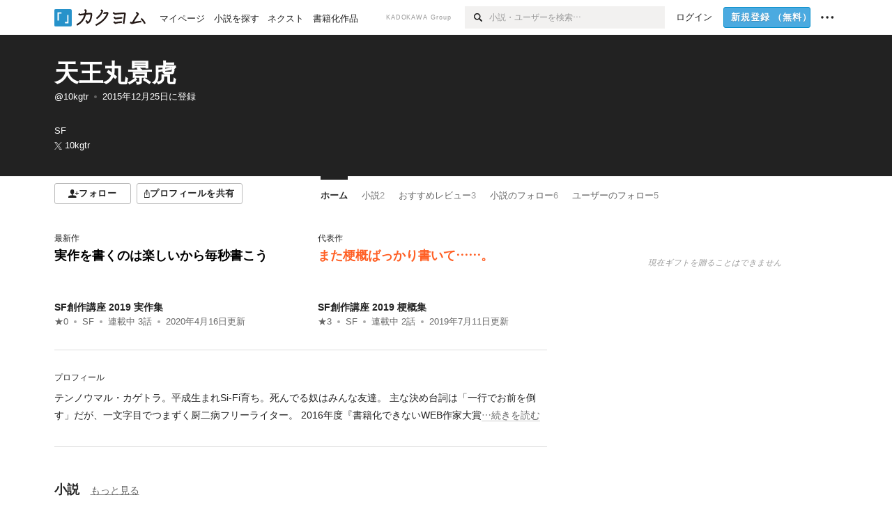

--- FILE ---
content_type: text/html; charset=utf-8
request_url: https://kakuyomu.jp/users/10kgtr
body_size: 11574
content:
<!DOCTYPE html><html lang="ja"><head><meta charSet="utf-8" data-next-head=""/><meta name="viewport" content="width=device-width, minimum-scale=1.0, maximum-scale=1.0, user-scalable=no, viewport-fit=cover" data-next-head=""/><link rel="manifest" href="/manifest.json" data-next-head=""/><link rel="icon" sizes="256x256" href="/images/brand/favicons/app-256.png" data-next-head=""/><link rel="shortcut icon" href="/images/brand/favicons/favicon.ico" data-next-head=""/><link rel="apple-touch-icon" sizes="180x180" href="/images/brand/favicons/ios-180.png" data-next-head=""/><link rel="apple-touch-icon" sizes="152x152" href="/images/brand/favicons/ios-152.png" data-next-head=""/><link rel="apple-touch-icon" sizes="120x120" href="/images/brand/favicons/ios-120.png" data-next-head=""/><link rel="apple-touch-icon" sizes="76x76" href="/images/brand/favicons/ios-76.png" data-next-head=""/><link rel="apple-touch-icon" href="/images/brand/favicons/ios-60.png" data-next-head=""/><meta name="apple-itunes-app" content="app-id=1081762516" data-next-head=""/><meta name="keywords" content="カクヨム,kakuyomu,KADOKAWA,はてな,無料,小説,Web小説,ライトノベル,投稿,二次創作" data-next-head=""/><title data-next-head="">天王丸景虎 - カクヨム</title><meta name="robots" content="index,follow" data-next-head=""/><meta name="description" content="天王丸景虎 - カクヨム" data-next-head=""/><meta name="twitter:card" content="summary_large_image" data-next-head=""/><meta name="twitter:site" content="@kaku_yomu" data-next-head=""/><meta property="og:title" content="天王丸景虎 - カクヨム" data-next-head=""/><meta property="og:description" content="天王丸景虎 - カクヨム" data-next-head=""/><meta property="og:url" content="https://kakuyomu.jp/users/10kgtr" data-next-head=""/><meta property="og:type" content="article" data-next-head=""/><meta property="og:image" content="https://cdn-static.kakuyomu.jp/users/10kgtr/ogimage.png?ten_G3_CFBb8L7TNW8XNy8tB5Yc" data-next-head=""/><meta property="og:site_name" content="カクヨム - 「書ける、読める、伝えられる」新しいWeb小説サイト" data-next-head=""/><link rel="preload" href="/_next/static/css/39b90c87176b2424.css" as="style"/><link rel="preload" href="/_next/static/css/b4f3c961cbd66a82.css" as="style"/><link rel="preload" href="/_next/static/css/54682ab967aa0a28.css" as="style"/><link rel="preload" href="/_next/static/css/a14ace2c078739d5.css" as="style"/><link rel="preload" href="/_next/static/css/488bb9c14e56d32b.css" as="style"/><link rel="preload" href="/_next/static/css/3993dad4ec4e309b.css" as="style"/><link rel="stylesheet" href="/_next/static/css/39b90c87176b2424.css" data-n-g=""/><link rel="stylesheet" href="/_next/static/css/b4f3c961cbd66a82.css" data-n-p=""/><link rel="stylesheet" href="/_next/static/css/54682ab967aa0a28.css" data-n-p=""/><link rel="stylesheet" href="/_next/static/css/a14ace2c078739d5.css" data-n-p=""/><link rel="stylesheet" href="/_next/static/css/488bb9c14e56d32b.css" data-n-p=""/><link rel="stylesheet" href="/_next/static/css/3993dad4ec4e309b.css" data-n-p=""/><noscript data-n-css=""></noscript><script defer="" noModule="" src="/_next/static/chunks/polyfills-42372ed130431b0a.js"></script><script src="/_next/static/chunks/webpack-f3cd806f493871cc.js" defer=""></script><script src="/_next/static/chunks/framework-96ee9f41dd0e931c.js" defer=""></script><script src="/_next/static/chunks/main-2f8098e69b432741.js" defer=""></script><script src="/_next/static/chunks/pages/_app-f119369f206e1590.js" defer=""></script><script src="/_next/static/chunks/379-ebad3374b6307609.js" defer=""></script><script src="/_next/static/chunks/1820-4a204bd1655b5de9.js" defer=""></script><script src="/_next/static/chunks/2867-3dd2b226244a4019.js" defer=""></script><script src="/_next/static/chunks/8992-93532b34383e46ea.js" defer=""></script><script src="/_next/static/chunks/5391-6d1012512724e0df.js" defer=""></script><script src="/_next/static/chunks/7932-a9e28ffa94fa937e.js" defer=""></script><script src="/_next/static/chunks/5487-0e97e48982c30881.js" defer=""></script><script src="/_next/static/chunks/8254-4f68f6a8dfa7159d.js" defer=""></script><script src="/_next/static/chunks/5751-9cbaf8518313383e.js" defer=""></script><script src="/_next/static/chunks/3682-474b9bb22ffdb494.js" defer=""></script><script src="/_next/static/chunks/1548-8c465a53b34f06d0.js" defer=""></script><script src="/_next/static/chunks/824-df7bde710a615d87.js" defer=""></script><script src="/_next/static/chunks/7669-ed4268a1ee4aa120.js" defer=""></script><script src="/_next/static/chunks/1304-7933a2483907ce8f.js" defer=""></script><script src="/_next/static/chunks/6734-f34503fdcd568ef7.js" defer=""></script><script src="/_next/static/chunks/5055-2eb9c78d91e5a53b.js" defer=""></script><script src="/_next/static/chunks/3481-beed94442c5fb1f0.js" defer=""></script><script src="/_next/static/chunks/1376-5229109e644a5d26.js" defer=""></script><script src="/_next/static/chunks/8041-286be9bf3e3e9034.js" defer=""></script><script src="/_next/static/chunks/pages/users/%5BuserScreenName%5D-aa1ee677861964b5.js" defer=""></script><script src="/_next/static/sUu-uVBOodWLWWxrJC1vn/_buildManifest.js" defer=""></script><script src="/_next/static/sUu-uVBOodWLWWxrJC1vn/_ssgManifest.js" defer=""></script></head><body><div id="__next"><div id="template-root" class="Root_container__wvsyR Root_regular__eU0o_ isRegular"><div><div id="app"><div class="RegularMediaGlobalHeader_regularGlobalHeader__hFOw3 RegularMediaGlobalHeader_fixed__K9_Qv"><div class="ConstrainWidthLayout_constrainWidthLayout__h5f9f ConstrainWidthLayout_isRegular__oUKa9 ConstrainWidthLayout_fluidWidth__AmZWJ"><div class="RegularMediaGlobalHeader_inner__Yy7SH"><div class="RegularMediaGlobalHeader_primary___yfx6"><div class="RegularMediaGlobalHeader_logo__vHZpg"><a href="/" class="LinkAppearance_link__POVTP"><svg class="Logo_kakuyomuLogo__o0o0_ " height="25" viewBox="0 0 132 25" width="132" xmlns="http://www.w3.org/2000/svg" role="img" aria-label="カクヨム"><rect fill="#2792ca" height="24.90953" rx="1.64958" width="24.90953" y=".09047"></rect><path d="m6.509 16.469h-1.966v-11.835h5.608v1.965h-3.642z" fill="#fff"></path><path d="m20.367 20.457h-5.2v-1.966h3.234v-9.87h1.966z" fill="#fff"></path><g fill="#231815"><path d="m51.79962 5.35384c-1.32522.03565-3.25717.14635-5.88463.42815a26.995 26.995 0 0 0 .35582-4.29857v-.0901l-2.32138-1.39332-1.18985 1.98291 1.20847.72541a21.535 21.535 0 0 1 -.41388 3.35173c-1.82387.23239-3.90253.53475-6.27724.93394l-1.97606-1.10578-1.12934 2.01769 2.69 1.505.05532-.00959c.05134-.00873 2.72064-.46406 6.0191-.90834a21.73291 21.73291 0 0 1 -11.1559 13.2503l-.14131.07174 1.04226 2.06644.14267-.07449a23.93558 23.93558 0 0 0 12.58973-15.62796c2.06812-.24439 4.18865-.44611 5.94789-.50944.66768 0 .65817.11509.64267.56481-.56754 6.98884-2.88942 9.51545-3.86772 9.97608a5.784 5.784 0 0 0 -2.18363-2.46981l-.13282-.09228-1.29611 1.93663.15281.08324a3.72124 3.72124 0 0 1 1.64813 2.56569.83889.83889 0 0 0 .9755.68836c5.31813-.6522 6.68684-8.42016 7.03633-12.71259.09212-1.68176-.24672-2.86288-2.53683-2.85585z"></path><path d="m61.43365 14.49378c4.89059-3.95761 7.80677-8.03077 8.66773-12.10585l.06244-.28261-2.8321-1.69757-1.18986 1.98264 1.35362.81222c-.474 1.47794-2.11764 5.12446-7.51622 9.49392l-.1235.1 1.45439 1.79724z"></path><path d="m71.20414 4.6049-.14952.0304a16.20882 16.20882 0 0 1 -1.02924 2.36543s1.46989-.15372 2.32551-.234c.74554-.06992 1.18277-.12064 1.8898-.16239.68978-.03159.80093.0975.63016.549-1.302 3.25163-5.0845 9.72652-15.89714 15.0209l-.14295.0701 1.01706 2.07684.14267-.06956c12.07083-5.91062 16.06023-13.2267 17.36676-17.11154.35229-1.12081.50349-2.89987-1.98227-2.88909-1.0184.04607-2.40205.14771-4.17084.35391z"></path><path d="m97.294 11.44867c-3.51453.14842-7.81416.72345-9.18229.89762l-1.83421-1.55982-1.499 1.76274 2.791 2.32494.07065-.011c.057-.00876 5.6579-.92172 9.68616-1.0915l.28011-2.32987z"></path><path d="m96.78681 17.62064a40.54123 40.54123 0 0 0 -9.00594 1.19961l-1.81011-1.41989-1.42728 1.82 2.74776 2.15351.08-.02547a36.66524 36.66524 0 0 1 9.41664-1.4154l.27813-2.30216c-.13423-.01174-.2792-.0102-.2792-.0102z"></path><path d="m123.7343 16.75852a78.21841 78.21841 0 0 0 -8.93237 1.56766c-.18664.04246-.53.08828-.23932-.41463 1.95012-3.37348 4.68325-7.25778 6.18118-9.33111.71758-.99254.93-1.82681.13028-2.49871l-2.70293-2.3035-1.49957 1.76 2.102 1.7915a93.76352 93.76352 0 0 0 -7.46747 11.73842l-1.95717-.96483-1.02253 2.07383 2.88413 1.4218.058-.01588a100.85871 100.85871 0 0 1 12.98517-2.55579l1.33322-.13371a9.12374 9.12374 0 0 0 -1.85262-2.13505z"></path><path d="m130.96352 20.39321c-1.41742-3.747-5.312-7.31275-5.47744-7.46281l-.11775-.1068-1.55489 1.71153.11775.10707c.0367.03286 3.65966 3.37212 4.87005 6.569l.05587.14869 2.16282-.818z"></path><path d="m87.45664 5.8359-2.56209-1.68113-1.269 1.93362 3.267 2.14311.05745-.00658c3.574-.46762 6.96756-.81676 12.093-1.04168 1.15509-.08042 1.08244.02336.95084.86043l-1.7532 12.91394 2.29153.31081s1.70691-12.5877 1.87517-13.81276.07955-2.62489-2.31312-2.59426c-3.21591.10503-8.2074.39086-12.63758.9745z"></path></g></svg></a></div><ul class="RegularMediaGlobalHeader_links__DudoA"><li class="RegularGlobalHeaderLink_link__uLcBV RegularGlobalHeaderLink_reducePaddingZero__SHdso"><a href="/my/antenna/works" class="LinkAppearance_link__POVTP"><span class="">マイページ</span></a></li><li class="RegularGlobalHeaderLink_link__uLcBV "><a href="/explore" class="LinkAppearance_link__POVTP"><span class="">小説を探す</span></a></li><li class="RegularGlobalHeaderLink_link__uLcBV "><a href="/next" class="LinkAppearance_link__POVTP"><span class="">ネクスト</span></a></li><li class="RegularGlobalHeaderLink_link__uLcBV "><a href="/publication/" class="LinkAppearance_link__POVTP"><span class="">書籍化作品</span></a></li></ul></div><div class="RegularMediaGlobalHeader_secondary__pTLT4"><div class="RegularMediaGlobalHeader_kadokawaGroup__p0ZLV">KADOKAWA Group</div><div class="RegularGlobalHeaderSearchForm_searchForm__YyJBc"><form class="RegularGlobalHeaderSearchForm_form__kusGu" action="/search" method="GET"><input class="RegularGlobalHeaderSearchForm_input__QzUPB" type="text" placeholder="小説・ユーザーを検索…" autoComplete="on" name="q"/><button class="RegularGlobalHeaderSearchForm_submit___d3g0" type="submit" aria-label="検索"><svg xmlns="http://www.w3.org/2000/svg" class="Icons_icon__kQc4i" width="12" height="12" viewBox="0 0 12 12"><path d="m7.00444 6.99871a3.1732 3.1732 0 1 1 0-4.48376 3.18107 3.18107 0 0 1 0 4.48376zm1.11521-5.60661a4.753 4.753 0 1 0 -.73329 7.32525l3.0019 2.99427a.94521.94521 0 0 0 1.33674-1.33673l-3.00956-2.99426a4.75212 4.75212 0 0 0 -.59579-5.98853z" fill="currentColor"></path></svg></button></form></div><ul class="RegularMediaGlobalHeader_links__DudoA RegularMediaGlobalHeader_isGuest__9pnlv"><li class="GlobalHeaderGuestLink_guestLink___fXtl"><a href="/login?location=%2Fusers%2F10kgtr"><span>ログイン</span></a></li><li class="RegularMediaGlobalHeader_signupButton__5cUj8"><a href="/signup" class="LinkAppearance_link__POVTP"><span class="ButtonAppearance_buttonAppearance__bQQjV ButtonAppearance_medium__fRMEE ButtonAppearance_primary__hlhrN   "><div class="RegularMediaGlobalHeader_signupButtonLabel__BWzhx">新規登録<span>（無料）</span></div></span></a></li><li><div class="RegularGlobalHeaderInfoItem_menuButton__Pj_lo"><svg xmlns="http://www.w3.org/2000/svg" class="" width="18" height="18" viewBox="0 0 18 18"><circle fill="currentColor" cx="1.93671" cy="8.93127" r="1.78551"></circle><circle fill="currentColor" cx="9.1512" cy="8.93127" r="1.78551"></circle><circle fill="currentColor" cx="16.36569" cy="8.93127" r="1.78551"></circle></svg></div></li></ul></div></div></div></div><div class="DefaultTemplate_fixed__DLjCr  DefaultTemplate_isWeb__QRPlB "><div class="ProfileHeader_profileHeader__Xnj4I"><div style="background:#222222"><div class="ConstrainWidthLayout_constrainWidthLayout__h5f9f ConstrainWidthLayout_isRegular__oUKa9 ConstrainWidthLayout_fluidWidth__AmZWJ"><div class="NormalUserProfileHeader_normalUserProfileHeader__H5J2Q"><h1 class="Heading_heading__lQ85n Heading_left__RVp4h Heading_size-2l__rAFn3"><div class="HeaderTextColorByUserColor_white__kOncn"><a href="/users/10kgtr" class="LinkAppearance_link__POVTP LinkAppearance_hoverunderline__gChlS">天王丸景虎</a></div></h1><div class="HeaderTextColorByUserColor_white__kOncn"><div class="NormalUserProfileHeader_metaContents__O90lV Gap_size-4l___YwbP Gap_direction-y__Ee6Qv"><ul class="Meta_meta__7tVPt Meta_disc__uPSnA Meta_translucent__mn_6c Meta_lineHeightXsmall__66NnD Meta_fontSizeSmall__PPGF7 "><li class="Meta_metaItemWrapper__JzV2P Meta_normal__u9LT4"><div class="Meta_metaItem__8eZTP"><a href="/users/10kgtr" class="LinkAppearance_link__POVTP LinkAppearance_hoverunderline__gChlS">@10kgtr</a></div></li><li class="Meta_metaItemWrapper__JzV2P Meta_normal__u9LT4"><div class="Meta_metaItem__8eZTP"><time dateTime="2015-12-25T10:16:32.000Z">2015年12月25日</time>に登録</div></li></ul><div><ul class="Meta_meta__7tVPt Meta_comma__6_IEm Meta_inherit__Hhml2 Meta_lineHeightSmall__UdKXq Meta_fontSizeSmall__PPGF7 "><li class="Meta_metaItemWrapper__JzV2P Meta_normal__u9LT4"><div class="Meta_metaItem__8eZTP">SF</div></li></ul><div class="UserHeaderItem_twitterLink__SmH81"><a href="https://twitter.com/10kgtr" target="_blank" rel="noopener" class="LinkAppearance_link__POVTP LinkAppearance_hoverunderline__gChlS"><div class="UserHeaderItem_twitterLinkInner__FWnp0"><svg xmlns="http://www.w3.org/2000/svg" class="Icons_icon__kQc4i" width="250" height="250" viewBox="0 0 250 250"><path d="M148.023 106.062L238.113 1.34009H216.764L138.539 92.269L76.0611 1.34009H4L98.4792 138.841L4 248.658H25.3496L107.957 152.634L173.939 248.658H246L148.018 106.062H148.023ZM118.782 140.052L109.209 126.36L33.0422 17.4118H65.834L127.301 105.337L136.874 119.029L216.774 233.317H183.983L118.782 140.057V140.052Z" fill="currentColor"></path></svg><span>10kgtr</span></div></a></div></div></div></div></div></div></div></div><div class="ConstrainWidthLayout_constrainWidthLayout__h5f9f ConstrainWidthLayout_isRegular__oUKa9 ConstrainWidthLayout_fixedWidth__mR65l"><nav role="navigation" class="ProfileNavigationBar_navigation__f30LZ"><div class="ProfileNavigationBar_navigationButtonWrapper__9zjRz"><ul class="ProfileNavigationBar_followButtonList__MD_ku"><li><button type="button" class="Button_button__kcHya Button_widthauto__ahiiT Button_heightauto__BdNgx"><span style="width:110px" class="ButtonAppearance_buttonAppearance__bQQjV ButtonAppearance_medium__fRMEE ButtonAppearance_simple__wr58B   "><div class="Layout_layout__5aFuw Layout_items-normal__4mOqD Layout_justify-center__CcJQB Layout_direction-row__boh0Z Layout_gap-4s__C_lVp"><svg xmlns="http://www.w3.org/2000/svg" class="Icons_icon__kQc4i" height="140" width="175" viewBox="0 0 175 140"><path d="m174.3 57.949h-25.34v-25.4296h-10.64v25.4296h-25.517v10.633h25.517v25.5192h10.64v-25.5192h25.34zm-98.7115 40.7596v-18.1636c12.7596-5.2276 21.98-20.8222 21.98-39.34 0-22.68-5.0512-41.20200928-31.2788-41.20200928-26.32 0-31.367 18.51920928-31.367 41.20200928 0 18.5192 9.3926 34.202 22.1522 39.431v18.1622c-58.92884 1.9488-57.07524269 20.9108-57.07524269 41.2018h135.48734269c0-22.949 1.949-39.961-59.8985-41.2914z" fill="currentColor"></path></svg><div>フォロー</div></div></span></button></li><li><button type="button" class="Button_button__kcHya Button_widthauto__ahiiT Button_heightauto__BdNgx"><span class="ButtonAppearance_buttonAppearance__bQQjV ButtonAppearance_medium__fRMEE ButtonAppearance_simple__wr58B   "><span class="ShareButton_share__Vjk5Q"><svg xmlns="http://www.w3.org/2000/svg" class="Icons_icon__kQc4i" fill="none" height="14" viewBox="0 0 10 14" width="10"><path clip-rule="evenodd" d="m5.18341 9.61552v-7.48561l2.0519 2.18869.72953-.68394-3.28143-3.5002-3.28144 3.5002.72954.68394 2.0519-2.18869v7.48561zm-2.59309-4.25h-2.59032v8.49998h9.4v-8.49998h-2.6v1h1.6v6.49998h-7.4v-6.49998h1.59032z" fill="currentColor" fill-rule="evenodd"></path></svg><span>プロフィールを共有</span></span></span></button><div></div></li></ul></div><div class="ProfileNavigationBar_profileTabWrapper__AKt7h"><ul class="Tab_ul__raAoj"><li class="ProfileTab_tabVisibleWrapper__ZV7WO"><ul class="ProfileTab_tabVisibleList__3NURj"><li class=""><a href="/users/10kgtr" class="LinkAppearance_link__POVTP LinkAppearance_block__UJrud"><div class="TabItem_tabItem__zfuRk TabItem_active__56uVd TabItem_paddings-pr-1s__dE75v"><div class="TabItem_tabItemInner__CKeDv TabItem_border-top__CT0J_"><span>ホーム</span></div></div></a></li><li class=""><a href="/users/10kgtr/works" class="LinkAppearance_link__POVTP LinkAppearance_block__UJrud"><div class="TabItem_tabItem__zfuRk TabItem_paddings-px-1s__FZgiM"><div class="TabItem_tabItemInner__CKeDv TabItem_border-top__CT0J_"><span>小説</span><span class="Count_count__wZuab"><span class="TabItem_tabItemCount__DGkA6">2</span></span></div></div></a></li><li class=""><a href="/users/10kgtr/reviews" class="LinkAppearance_link__POVTP LinkAppearance_block__UJrud"><div class="TabItem_tabItem__zfuRk TabItem_paddings-px-1s__FZgiM"><div class="TabItem_tabItemInner__CKeDv TabItem_border-top__CT0J_"><span>おすすめレビュー</span><span class="Count_count__wZuab"><span class="TabItem_tabItemCount__DGkA6">3</span></span></div></div></a></li><li class=""><a href="/users/10kgtr/following_works" class="LinkAppearance_link__POVTP LinkAppearance_block__UJrud"><div class="TabItem_tabItem__zfuRk TabItem_paddings-px-1s__FZgiM"><div class="TabItem_tabItemInner__CKeDv TabItem_border-top__CT0J_"><span>小説のフォロー</span><span class="Count_count__wZuab"><span class="TabItem_tabItemCount__DGkA6">6</span></span></div></div></a></li><li class=""><a href="/users/10kgtr/following_users" class="LinkAppearance_link__POVTP LinkAppearance_block__UJrud"><div class="TabItem_tabItem__zfuRk TabItem_paddings-px-1s__FZgiM"><div class="TabItem_tabItemInner__CKeDv TabItem_border-top__CT0J_"><span>ユーザーのフォロー</span><span class="Count_count__wZuab"><span class="TabItem_tabItemCount__DGkA6">5</span></span></div></div></a></li></ul></li></ul></div></nav><div class="ProfileTemplate_content__m3zNT"><div class="ProfileHome_leadingRow__y84Fn"><div class="ProfileHome_workAndProfile__rT_PN"><div class="ProfileHome_attentionWorks__c9Oc6"><div class=" Gap_size-2s__Tv9t0 Gap_direction-y__Ee6Qv"><div class="ProfileHome_heading__jhy7v"><h6 class="Heading_heading__lQ85n Heading_left__RVp4h Heading_fontWeightNormal__ICa__ Heading_size-2s__Jb0dc">最新作</h6></div><div class="WorkBox_workBox__fhzC6"><div class=" Gap_size-1s__S_EBk Gap_direction-y__Ee6Qv"><div class="EyeCatch_container__7zD5T EyeCatch_fontSize-medium__I3yls" style="color:#000000"><div class="EyeCatch_catchphrase__tT_m2  "><a href="/works/1177354054890349589" class="LinkAppearance_link__POVTP"><div style="min-height:65px">実作を書くのは楽しいから毎秒書こう</div></a></div></div><div><div class="WorkBox_workBoxTitle__Idq0k"><h4 class="Heading_heading__lQ85n Heading_left__RVp4h Heading_size-1s___G7AX"><span class=" Gap_size-4s__F67Nf Gap_direction-x__RsHk8"><a title="SF創作講座 2019 実作集" href="/works/1177354054890349589" class="LinkAppearance_link__POVTP LinkAppearance_hoverblueWithUnderline__y_22T">SF創作講座 2019 実作集</a></span></h4></div><div class="WorkMetaBasicInformation_bg-none__s41TO"><div class="partialGiftWidgetWeakText WeakText_weakText__k2on6 WeakText_regular__X06bc "><ul class="Meta_meta__7tVPt Meta_disc__uPSnA Meta_lightGray__mzmje Meta_lineHeightXsmall__66NnD  "><li class="Meta_metaItemWrapper__JzV2P Meta_normal__u9LT4"><div class="Meta_metaItem__8eZTP"><a href="/works/1177354054890349589/reviews" class="LinkAppearance_link__POVTP LinkAppearance_hoverblueWithUnderline__y_22T">★<!-- -->0</a></div></li><li class="Meta_metaItemWrapper__JzV2P"><div class="Meta_metaTruncatedItem__X_PoQ"><a href="/genres/sf/recent_works" class="LinkAppearance_link__POVTP LinkAppearance_hoverblueWithUnderline__y_22T">SF</a></div></li><li class="Meta_metaItemWrapper__JzV2P Meta_normal__u9LT4"><div class="Meta_metaItem__8eZTP">連載中<!-- --> <!-- -->3<!-- -->話</div></li><li class="Meta_metaItemWrapper__JzV2P Meta_normal__u9LT4"><div class="Meta_metaItem__8eZTP"><time dateTime="2020-04-16T10:56:55.000Z">2020年4月16日</time>更新</div></li></ul></div></div></div></div></div></div><div class=" Gap_size-2s__Tv9t0 Gap_direction-y__Ee6Qv"><div class="ProfileHome_heading__jhy7v"><h6 class="Heading_heading__lQ85n Heading_left__RVp4h Heading_fontWeightNormal__ICa__ Heading_size-2s__Jb0dc">代表作</h6></div><div class="WorkBox_workBox__fhzC6"><div class=" Gap_size-1s__S_EBk Gap_direction-y__Ee6Qv"><div class="EyeCatch_container__7zD5T EyeCatch_fontSize-medium__I3yls" style="color:#FF5E23"><div class="EyeCatch_catchphrase__tT_m2  "><a href="/works/1177354054890297665" class="LinkAppearance_link__POVTP"><div style="min-height:65px">また梗概ばっかり書いて……。</div></a></div></div><div><div class="WorkBox_workBoxTitle__Idq0k"><h4 class="Heading_heading__lQ85n Heading_left__RVp4h Heading_size-1s___G7AX"><span class=" Gap_size-4s__F67Nf Gap_direction-x__RsHk8"><a title="SF創作講座 2019 梗概集" href="/works/1177354054890297665" class="LinkAppearance_link__POVTP LinkAppearance_hoverblueWithUnderline__y_22T">SF創作講座 2019 梗概集</a></span></h4></div><div class="WorkMetaBasicInformation_bg-none__s41TO"><div class="partialGiftWidgetWeakText WeakText_weakText__k2on6 WeakText_regular__X06bc "><ul class="Meta_meta__7tVPt Meta_disc__uPSnA Meta_lightGray__mzmje Meta_lineHeightXsmall__66NnD  "><li class="Meta_metaItemWrapper__JzV2P Meta_normal__u9LT4"><div class="Meta_metaItem__8eZTP"><a href="/works/1177354054890297665/reviews" class="LinkAppearance_link__POVTP LinkAppearance_hoverblueWithUnderline__y_22T">★<!-- -->3</a></div></li><li class="Meta_metaItemWrapper__JzV2P"><div class="Meta_metaTruncatedItem__X_PoQ"><a href="/genres/sf/recent_works" class="LinkAppearance_link__POVTP LinkAppearance_hoverblueWithUnderline__y_22T">SF</a></div></li><li class="Meta_metaItemWrapper__JzV2P Meta_normal__u9LT4"><div class="Meta_metaItem__8eZTP">連載中<!-- --> <!-- -->2<!-- -->話</div></li><li class="Meta_metaItemWrapper__JzV2P Meta_normal__u9LT4"><div class="Meta_metaItem__8eZTP"><time dateTime="2019-07-11T11:40:08.000Z">2019年7月11日</time>更新</div></li></ul></div></div></div></div></div></div></div><div class="ProfileHome_profileAndNews__S84FV"><div class=" Gap_size-1s__S_EBk Gap_direction-y__Ee6Qv"><h6 class="Heading_heading__lQ85n Heading_left__RVp4h Heading_fontWeightNormal__ICa__ Heading_size-2s__Jb0dc">プロフィール</h6><div class="ProfileHome_profile__Svmwb"><div class="CollapseText_collapseText__tLHWZ">テンノウマル・カゲトラ。平成生まれSi-Fi育ち。死んでる奴はみんな友達。
主な決め台詞は「一行でお前を倒す」だが、一文字目でつまずく厨二病フリーライター。
2016年度『書籍化できないWEB作家大賞<span class="CollapseText_collapseButtonLabel__JlkaV CollapseText_grayWithUnderline__uHZwx" id="«Rj4qqm»">…続きを読む</span><button type="submit" aria-label="続きを読む" aria-describedby="«Rj4qqm»" class="Button_button__kcHya Button_widthauto__ahiiT Button_heightauto__BdNgx"></button></div></div></div></div></div><div class="ProfileHome_giftWidget__hWYhr Gap_size-m__thYv4 Gap_direction-y__Ee6Qv"><div class="NewBox_box__45ont NewBox_padding-p-4l__wdBJo"><div class="Typography_fontSize-2s__NPM4C Typography_color-mediumGray__plejA Typography_align-center__RfNLI Typography_fontStyle-italic__7qAf2">現在ギフトを贈ることはできません</div></div></div></div><div class="ProfileHome_profileHomeRow__mnWYx"><div class="ProfileHome_headerRow__uApZg"><div class="ProfileHomeHeader_profileHomeHeader__4owcX"><div class="ProfileHomeHeader_heading__wZOSh"><h3 class="Heading_heading__lQ85n Heading_left__RVp4h Heading_size-m___7G0X">小説</h3></div><span class="ProfileHomeHeader_link__zzysd"><a href="/users/10kgtr/works" class="LinkAppearance_link__POVTP LinkAppearance_grayWithUnderline__uqm2d LinkAppearance_hoverblue__krX_3">もっと見る</a></span></div></div><div class="ProfileWorkTile_profileWorkTile__5OvBZ"><ul><li><div class="WorkBox_workBox__fhzC6"><div class=" Gap_size-1s__S_EBk Gap_direction-y__Ee6Qv"><div class="EyeCatch_container__7zD5T EyeCatch_fontSize-medium__I3yls" style="color:#000000"><div class="EyeCatch_catchphrase__tT_m2  "><a href="/works/1177354054890349589" class="LinkAppearance_link__POVTP"><div style="min-height:65px">実作を書くのは楽しいから毎秒書こう</div></a></div></div><div><div class="WorkBox_workBoxTitle__Idq0k"><h4 class="Heading_heading__lQ85n Heading_left__RVp4h Heading_size-1s___G7AX"><span class=" Gap_size-4s__F67Nf Gap_direction-x__RsHk8"><a title="SF創作講座 2019 実作集" href="/works/1177354054890349589" class="LinkAppearance_link__POVTP LinkAppearance_hoverblueWithUnderline__y_22T">SF創作講座 2019 実作集</a></span></h4></div><div class="WorkMetaBasicInformation_bg-none__s41TO"><div class="partialGiftWidgetWeakText WeakText_weakText__k2on6 WeakText_regular__X06bc "><ul class="Meta_meta__7tVPt Meta_disc__uPSnA Meta_lightGray__mzmje Meta_lineHeightXsmall__66NnD  "><li class="Meta_metaItemWrapper__JzV2P Meta_normal__u9LT4"><div class="Meta_metaItem__8eZTP"><a href="/works/1177354054890349589/reviews" class="LinkAppearance_link__POVTP LinkAppearance_hoverblueWithUnderline__y_22T">★<!-- -->0</a></div></li><li class="Meta_metaItemWrapper__JzV2P"><div class="Meta_metaTruncatedItem__X_PoQ"><a href="/genres/sf/recent_works" class="LinkAppearance_link__POVTP LinkAppearance_hoverblueWithUnderline__y_22T">SF</a></div></li><li class="Meta_metaItemWrapper__JzV2P Meta_normal__u9LT4"><div class="Meta_metaItem__8eZTP">連載中<!-- --> <!-- -->3<!-- -->話</div></li><li class="Meta_metaItemWrapper__JzV2P Meta_normal__u9LT4"><div class="Meta_metaItem__8eZTP"><time dateTime="2020-04-16T10:56:55.000Z">2020年4月16日</time>更新</div></li></ul></div></div></div></div></div></li><li><div class="WorkBox_workBox__fhzC6"><div class=" Gap_size-1s__S_EBk Gap_direction-y__Ee6Qv"><div class="EyeCatch_container__7zD5T EyeCatch_fontSize-medium__I3yls" style="color:#FF5E23"><div class="EyeCatch_catchphrase__tT_m2  "><a href="/works/1177354054890297665" class="LinkAppearance_link__POVTP"><div style="min-height:65px">また梗概ばっかり書いて……。</div></a></div></div><div><div class="WorkBox_workBoxTitle__Idq0k"><h4 class="Heading_heading__lQ85n Heading_left__RVp4h Heading_size-1s___G7AX"><span class=" Gap_size-4s__F67Nf Gap_direction-x__RsHk8"><a title="SF創作講座 2019 梗概集" href="/works/1177354054890297665" class="LinkAppearance_link__POVTP LinkAppearance_hoverblueWithUnderline__y_22T">SF創作講座 2019 梗概集</a></span></h4></div><div class="WorkMetaBasicInformation_bg-none__s41TO"><div class="partialGiftWidgetWeakText WeakText_weakText__k2on6 WeakText_regular__X06bc "><ul class="Meta_meta__7tVPt Meta_disc__uPSnA Meta_lightGray__mzmje Meta_lineHeightXsmall__66NnD  "><li class="Meta_metaItemWrapper__JzV2P Meta_normal__u9LT4"><div class="Meta_metaItem__8eZTP"><a href="/works/1177354054890297665/reviews" class="LinkAppearance_link__POVTP LinkAppearance_hoverblueWithUnderline__y_22T">★<!-- -->3</a></div></li><li class="Meta_metaItemWrapper__JzV2P"><div class="Meta_metaTruncatedItem__X_PoQ"><a href="/genres/sf/recent_works" class="LinkAppearance_link__POVTP LinkAppearance_hoverblueWithUnderline__y_22T">SF</a></div></li><li class="Meta_metaItemWrapper__JzV2P Meta_normal__u9LT4"><div class="Meta_metaItem__8eZTP">連載中<!-- --> <!-- -->2<!-- -->話</div></li><li class="Meta_metaItemWrapper__JzV2P Meta_normal__u9LT4"><div class="Meta_metaItem__8eZTP"><time dateTime="2019-07-11T11:40:08.000Z">2019年7月11日</time>更新</div></li></ul></div></div></div></div></div></li></ul></div></div><div class="ProfileHome_follow___RxwA "><div class="ProfileHome_profileHomeRow__mnWYx"><div class="ProfileHome_headerRow__uApZg"><div class="ProfileHomeHeader_profileHomeHeader__4owcX"><div class="ProfileHomeHeader_heading__wZOSh"><h3 class="Heading_heading__lQ85n Heading_left__RVp4h Heading_size-m___7G0X">小説のフォロー</h3></div><span class="ProfileHomeHeader_link__zzysd"><a href="/users/10kgtr/following_works" class="LinkAppearance_link__POVTP LinkAppearance_grayWithUnderline__uqm2d LinkAppearance_hoverblue__krX_3">もっと見る</a></span></div></div><ul class="ProfileHome_followingWorks__s7nU_"><li><h3 class="Heading_heading__lQ85n Heading_left__RVp4h Heading_size-1s___G7AX"><span class=" Gap_size-4s__F67Nf Gap_direction-x__RsHk8"><a title="複製人格の愛" href="/works/1177354054882334374" class="LinkAppearance_link__POVTP LinkAppearance_hoverblueWithUnderline__y_22T">複製人格の愛</a></span><span class="WorkTitle_workLabelAuthor__Kxy5E">／<div class="partialGiftWidgetActivityName ActivityName_inlineBlock__7Azkl"><a href="/users/psychohazard" class="LinkAppearance_link__POVTP LinkAppearance_hoverblueWithUnderline__y_22T">宮沢弘</a></div></span></h3></li><li><h3 class="Heading_heading__lQ85n Heading_left__RVp4h Heading_size-1s___G7AX"><span class=" Gap_size-4s__F67Nf Gap_direction-x__RsHk8"><a title="イックーさん" href="/works/1177354054880483251" class="LinkAppearance_link__POVTP LinkAppearance_hoverblueWithUnderline__y_22T">イックーさん</a></span><span class="WorkTitle_workLabelAuthor__Kxy5E">／<div class="partialGiftWidgetActivityName ActivityName_inlineBlock__7Azkl"><a href="/users/taube" class="LinkAppearance_link__POVTP LinkAppearance_hoverblueWithUnderline__y_22T">華早漏曇</a></div></span></h3></li><li><h3 class="Heading_heading__lQ85n Heading_left__RVp4h Heading_size-1s___G7AX"><span class=" Gap_size-4s__F67Nf Gap_direction-x__RsHk8"><a title="最新話 炎陽神 エルガイア" href="/works/1177354054882193712" class="LinkAppearance_link__POVTP LinkAppearance_hoverblueWithUnderline__y_22T">最新話 炎陽神 エルガイア</a></span><span class="WorkTitle_workLabelAuthor__Kxy5E">／<div class="partialGiftWidgetActivityName ActivityName_inlineBlock__7Azkl"><a href="/users/SakaneTaiga" class="LinkAppearance_link__POVTP LinkAppearance_hoverblueWithUnderline__y_22T">石黒陣也</a></div></span></h3></li><li><h3 class="Heading_heading__lQ85n Heading_left__RVp4h Heading_size-1s___G7AX"><span class=" Gap_size-4s__F67Nf Gap_direction-x__RsHk8"><a title="おやすみ、おちんぽ" href="/works/1177354054880643052" class="LinkAppearance_link__POVTP LinkAppearance_hoverblueWithUnderline__y_22T">おやすみ、おちんぽ</a></span><span class="WorkTitle_workLabelAuthor__Kxy5E">／<div class="partialGiftWidgetActivityName ActivityName_inlineBlock__7Azkl"><a href="/users/R_tachigawa" class="LinkAppearance_link__POVTP LinkAppearance_hoverblueWithUnderline__y_22T">太刀川るい</a></div></span></h3></li><li><h3 class="Heading_heading__lQ85n Heading_left__RVp4h Heading_size-1s___G7AX"><span class=" Gap_size-4s__F67Nf Gap_direction-x__RsHk8"><a title="仮想化技術時代の音楽作品" href="/works/1177354054880229917" class="LinkAppearance_link__POVTP LinkAppearance_hoverblueWithUnderline__y_22T">仮想化技術時代の音楽作品</a></span><span class="WorkTitle_workLabelAuthor__Kxy5E">／<div class="partialGiftWidgetActivityName ActivityName_inlineBlock__7Azkl"><a href="/users/wazaogirei" class="LinkAppearance_link__POVTP LinkAppearance_hoverblueWithUnderline__y_22T">ベン・リー ※旧PN：伶々 わざおぎれい</a></div></span></h3></li><li><h3 class="Heading_heading__lQ85n Heading_left__RVp4h Heading_size-1s___G7AX"><span class=" Gap_size-4s__F67Nf Gap_direction-x__RsHk8"><a title="横浜駅SF" href="/works/4852201425154905871" class="LinkAppearance_link__POVTP LinkAppearance_hoverblueWithUnderline__y_22T">横浜駅SF</a></span><span class="WorkTitle_workLabelAuthor__Kxy5E">／<div class="partialGiftWidgetActivityName ActivityName_inlineBlock__7Azkl"><a href="/users/yubais" class="LinkAppearance_link__POVTP LinkAppearance_hoverblueWithUnderline__y_22T">柞刈湯葉</a></div></span></h3></li></ul></div><div class="ProfileHome_profileHomeRow__mnWYx"><div class="ProfileHome_headerRow__uApZg"><div class="ProfileHomeHeader_profileHomeHeader__4owcX"><div class="ProfileHomeHeader_heading__wZOSh"><h3 class="Heading_heading__lQ85n Heading_left__RVp4h Heading_size-m___7G0X">ユーザーのフォロー</h3></div><span class="ProfileHomeHeader_link__zzysd"><a href="/users/10kgtr/following_users" class="LinkAppearance_link__POVTP LinkAppearance_grayWithUnderline__uqm2d LinkAppearance_hoverblue__krX_3">もっと見る</a></span></div></div><ul class="ProfileHome_followees__sMsDG"><li><a href="/users/fuji-nakahara" class="LinkAppearance_link__POVTP LinkAppearance_hoverunderline__gChlS"><div class="partialGiftWidgetActivityName">フジ・ナカハラ</div><div class="partialGiftWidgetWeakText WeakText_weakText__k2on6 WeakText_regular__X06bc WeakText_inline__qD9SS">@fuji-nakahara</div></a></li><li><a href="/users/oshino_sasuke" class="LinkAppearance_link__POVTP LinkAppearance_hoverunderline__gChlS"><div class="partialGiftWidgetActivityName">忍野佐輔</div><div class="partialGiftWidgetWeakText WeakText_weakText__k2on6 WeakText_regular__X06bc WeakText_inline__qD9SS">@oshino_sasuke</div></a></li><li><a href="/users/Shin_Ishima" class="LinkAppearance_link__POVTP LinkAppearance_hoverunderline__gChlS"><div class="partialGiftWidgetActivityName">維嶋津</div><div class="partialGiftWidgetWeakText WeakText_weakText__k2on6 WeakText_regular__X06bc WeakText_inline__qD9SS">@Shin_Ishima</div></a></li><li><a href="/users/moriyama-tomohito" class="LinkAppearance_link__POVTP LinkAppearance_hoverunderline__gChlS"><div class="partialGiftWidgetActivityName">森山智仁</div><div class="partialGiftWidgetWeakText WeakText_weakText__k2on6 WeakText_regular__X06bc WeakText_inline__qD9SS">@moriyama-tomohito</div></a></li><li><a href="/users/hassac" class="LinkAppearance_link__POVTP LinkAppearance_hoverunderline__gChlS"><div class="partialGiftWidgetActivityName">波野發作</div><div class="partialGiftWidgetWeakText WeakText_weakText__k2on6 WeakText_regular__X06bc WeakText_inline__qD9SS">@hassac</div></a></li></ul></div></div></div></div></div></div></div><div></div><div id="global-modal-container"></div><div class="ModelessMessageBox_isRegular__aFp9H ModelessMessageBox_modelessMessage__iVaed " aria-hidden="true"><button class="ModelessMessageBox_box___TTXJ" type="button" disabled=""><div class="ModelessMessageBox_body__9BtMe"><span class="ModelessMessageBox_text__CTped"></span></div><span class="ModelessMessageBox_closeIcon__XiM_X" aria-label="このメッセージを閉じる"><svg xmlns="http://www.w3.org/2000/svg" class="Icons_icon__kQc4i" width="14" height="14" viewBox="0 0 280 280"><polygon fill="currentColor" points="280 19.8 260.2 0 140 120.2 19.8 0 0 19.8 120.2 140 0 260.2 19.8 280 140 160 260.2 280 280 260.2 159.8 140 280 19.8"></polygon></svg></span></button></div></div></div><script id="__NEXT_DATA__" type="application/json">{"props":{"pageProps":{"__REDUX_STATE__":{"tier":"regular","platform":{"type":"web","version":null}},"__MAINTENANCE_BLIND_STATE__":{"activated":false},"__APOLLO_STATE__":{"ROOT_QUERY":{"__typename":"Query","visitor":null,"canShowFeatures({\"names\":[\"kakuyomu-contest-selection\",\"payment-maintenance\",\"user-mute-web\",\"notification-complete-work-of-following-user\",\"notification-complete-work-of-following-work\",\"notification-publish-reserved-episode\",\"search_condition_read\",\"react_login\",\"image-optimizer\",\"3d_secure\",\"kakuyomu_next_episode_image\",\"natsugatari_contest\",\"debug-itsudemo-natsugatari\",\"social_login\",\"adjust_custom_link\",\"kakuyomu-qrcode\",\"recaptcha\",\"payments-paypay\",\"ranking-separation\",\"subscription-page-v2\"]})":[{"__ref":"FeatureFlag:kakuyomu-contest-selection"},{"__ref":"FeatureFlag:payment-maintenance"},{"__ref":"FeatureFlag:user-mute-web"},{"__ref":"FeatureFlag:notification-complete-work-of-following-user"},{"__ref":"FeatureFlag:notification-complete-work-of-following-work"},{"__ref":"FeatureFlag:notification-publish-reserved-episode"},{"__ref":"FeatureFlag:search_condition_read"},{"__ref":"FeatureFlag:react_login"},{"__ref":"FeatureFlag:image-optimizer"},{"__ref":"FeatureFlag:3d_secure"},{"__ref":"FeatureFlag:kakuyomu_next_episode_image"},{"__ref":"FeatureFlag:natsugatari_contest"},{"__ref":"FeatureFlag:debug-itsudemo-natsugatari"},{"__ref":"FeatureFlag:social_login"},{"__ref":"FeatureFlag:adjust_custom_link"},{"__ref":"FeatureFlag:kakuyomu-qrcode"},{"__ref":"FeatureFlag:recaptcha"},{"__ref":"FeatureFlag:payments-paypay"},{"__ref":"FeatureFlag:ranking-separation"},{"__ref":"FeatureFlag:subscription-page-v2"}],"userByScreenName({\"screenName\":\"10kgtr\"})":{"__ref":"UserAccount:4852201425154871008"}},"FeatureFlag:kakuyomu-contest-selection":{"__typename":"FeatureFlag","id":"kakuyomu-contest-selection","name":"kakuyomu-contest-selection","released":true},"FeatureFlag:payment-maintenance":{"__typename":"FeatureFlag","id":"payment-maintenance","name":"payment-maintenance","released":false},"FeatureFlag:user-mute-web":{"__typename":"FeatureFlag","id":"user-mute-web","name":"user-mute-web","released":false},"FeatureFlag:notification-complete-work-of-following-user":{"__typename":"FeatureFlag","id":"notification-complete-work-of-following-user","name":"notification-complete-work-of-following-user","released":true},"FeatureFlag:notification-complete-work-of-following-work":{"__typename":"FeatureFlag","id":"notification-complete-work-of-following-work","name":"notification-complete-work-of-following-work","released":true},"FeatureFlag:notification-publish-reserved-episode":{"__typename":"FeatureFlag","id":"notification-publish-reserved-episode","name":"notification-publish-reserved-episode","released":true},"FeatureFlag:search_condition_read":{"__typename":"FeatureFlag","id":"search_condition_read","name":"search_condition_read","released":false},"FeatureFlag:react_login":{"__typename":"FeatureFlag","id":"react_login","name":"react_login","released":false},"FeatureFlag:image-optimizer":{"__typename":"FeatureFlag","id":"image-optimizer","name":"image-optimizer","released":true},"FeatureFlag:3d_secure":{"__typename":"FeatureFlag","id":"3d_secure","name":"3d_secure","released":true},"FeatureFlag:kakuyomu_next_episode_image":{"__typename":"FeatureFlag","id":"kakuyomu_next_episode_image","name":"kakuyomu_next_episode_image","released":true},"FeatureFlag:natsugatari_contest":{"__typename":"FeatureFlag","id":"natsugatari_contest","name":"natsugatari_contest","released":false},"FeatureFlag:debug-itsudemo-natsugatari":{"__typename":"FeatureFlag","id":"debug-itsudemo-natsugatari","name":"debug-itsudemo-natsugatari","released":false},"FeatureFlag:social_login":{"__typename":"FeatureFlag","id":"social_login","name":"social_login","released":true},"FeatureFlag:adjust_custom_link":{"__typename":"FeatureFlag","id":"adjust_custom_link","name":"adjust_custom_link","released":true},"FeatureFlag:kakuyomu-qrcode":{"__typename":"FeatureFlag","id":"kakuyomu-qrcode","name":"kakuyomu-qrcode","released":true},"FeatureFlag:recaptcha":{"__typename":"FeatureFlag","id":"recaptcha","name":"recaptcha","released":true},"FeatureFlag:payments-paypay":{"__typename":"FeatureFlag","id":"payments-paypay","name":"payments-paypay","released":true},"FeatureFlag:ranking-separation":{"__typename":"FeatureFlag","id":"ranking-separation","name":"ranking-separation","released":true},"FeatureFlag:subscription-page-v2":{"__typename":"FeatureFlag","id":"subscription-page-v2","name":"subscription-page-v2","released":false},"UserAccount:4852201425154871008":{"__typename":"UserAccount","id":"4852201425154871008","name":"10kgtr","activityName":"天王丸景虎","isOfficialUser":false,"publicationLabel":null,"activityNameWithScreenName":"天王丸景虎（@10kgtr）","activityNameForShare":"天王丸景虎","ogImageUrl":"https://cdn-static.kakuyomu.jp/users/10kgtr/ogimage.png?ten_G3_CFBb8L7TNW8XNy8tB5Yc","color":"#222222","screenName":"@10kgtr","createdAt":"2015-12-25T10:16:32Z","frequentWrittenGenres":["SF"],"twitterScreenName":"10kgtr","visitorIsFollowing":false,"visitorIsBlocking":false,"visitorIsMuting":false,"qrCodeImageUrl":"https://kakuyomu.jp/qrcode/users/10kgtr?height=300\u0026outputType=png\u0026preset=1\u0026width=300","totalPublicWorks":2,"totalPublicWorkCollections":0,"totalUserNewsEntries":0,"totalWorkReviews":3,"totalTextualWorkReviews":0,"totalSponsorCount":0,"totalFollowingWorks":6,"totalFollowees":5,"loyaltyUser":null,"profileText":"テンノウマル・カゲトラ。平成生まれSi-Fi育ち。死んでる奴はみんな友達。\n主な決め台詞は「一行でお前を倒す」だが、一文字目でつまずく厨二病フリーライター。\n2016年度『書籍化できないWEB作家大賞』大賞継続受賞中。\n\n■Twitter（主に呟き)\n@10kgtr\nhttps://twitter.com/10kgtr\n\n■景虎日記（主にブログ)\nhttp://www.10kgtr.net\n\n■公式サイト（主に履歴書)\nhttp://ura-lab.com/\n","worksInLastEpisodePublishedOrder({\"first\":12})":{"__typename":"WorkConnection","nodes":[{"__ref":"Work:1177354054890349589"},{"__ref":"Work:1177354054890297665"}]},"favoriteWork":{"__ref":"Work:1177354054890297665"},"userNewsEntries({\"first\":2})":{"__typename":"AbstractUserNewsEntryConnection","nodes":[]},"pinPublicWorkCollections":[],"textualWorkReviews({\"first\":12})":{"__typename":"TextualWorkReviewConnection","nodes":[]},"followingWorks({\"first\":15})":{"__typename":"WorkConnection","nodes":[{"__ref":"Work:1177354054882334374"},{"__ref":"Work:1177354054880483251"},{"__ref":"Work:1177354054882193712"},{"__ref":"Work:1177354054880643052"},{"__ref":"Work:1177354054880229917"},{"__ref":"Work:4852201425154905871"}]},"followees({\"first\":15})":{"__typename":"UserConnection","nodes":[{"__ref":"UserAccount:1177354054885763524"},{"__ref":"UserAccount:4852201425154935789"},{"__ref":"UserAccount:4852201425154881531"},{"__ref":"UserAccount:1177354054883862454"},{"__ref":"UserAccount:4852201425154878911"}]},"sponsorByVisitor":null,"visitorIsBlocked":false,"sponsors({\"filter\":\"ALL\",\"first\":10,\"order\":\"SPONSOR_MONTH_PERIOD_DESC\"})":{"__typename":"PublicGiftSponsorConnection","nodes":[]},"sponsors({\"filter\":\"ALL\",\"first\":2,\"order\":\"LAST_RECEIVED_AT_DESC\"})":{"__typename":"PublicGiftSponsorConnection","nodes":[]}},"Work:1177354054890349589":{"__typename":"Work","id":"1177354054890349589","catchphrase":"実作を書くのは楽しいから毎秒書こう","baseColor":"#000000","author":{"__ref":"UserAccount:4852201425154871008"},"title":"SF創作講座 2019 実作集","alternateTitle":null,"isFreshWork":false,"hasFreshEpisode":false,"publishedAt":"2019-07-11T14:57:53Z","lastEpisodePublishedAt":"2020-04-16T10:56:55Z","alternateAuthorName":null,"totalReviewPoint":0,"fanFictionSource":null,"genre":"SF","serialStatus":"RUNNING","publicEpisodeCount":3,"totalCharacterCount":36,"kakuyomuNextWork":null,"adminCoverImageUrl":null,"promotionalImageUrl":null},"Work:1177354054890297665":{"__typename":"Work","id":"1177354054890297665","catchphrase":"また梗概ばっかり書いて……。","baseColor":"#FF5E23","author":{"__ref":"UserAccount:4852201425154871008"},"title":"SF創作講座 2019 梗概集","alternateTitle":null,"isFreshWork":false,"hasFreshEpisode":false,"publishedAt":"2019-07-08T06:00:20Z","lastEpisodePublishedAt":"2019-07-11T11:40:08Z","alternateAuthorName":null,"totalReviewPoint":3,"fanFictionSource":null,"genre":"SF","serialStatus":"RUNNING","publicEpisodeCount":2,"totalCharacterCount":2762,"kakuyomuNextWork":null,"adminCoverImageUrl":null,"promotionalImageUrl":null},"UserAccount:4852201425154873053":{"__typename":"UserAccount","id":"4852201425154873053","name":"psychohazard","activityName":"宮沢弘","isOfficialUser":false,"visitorIsMuting":false},"Work:1177354054882334374":{"__typename":"Work","id":"1177354054882334374","title":"複製人格の愛","alternateTitle":null,"isFreshWork":false,"hasFreshEpisode":false,"author":{"__ref":"UserAccount:4852201425154873053"},"publishedAt":"2017-01-04T17:43:17Z","lastEpisodePublishedAt":"2017-01-04T17:43:17Z","alternateAuthorName":null},"UserAccount:1177354054880330887":{"__typename":"UserAccount","id":"1177354054880330887","name":"taube","activityName":"華早漏曇","isOfficialUser":false,"visitorIsMuting":false},"Work:1177354054880483251":{"__typename":"Work","id":"1177354054880483251","title":"イックーさん","alternateTitle":null,"isFreshWork":false,"hasFreshEpisode":false,"author":{"__ref":"UserAccount:1177354054880330887"},"publishedAt":"2016-03-09T09:30:13Z","lastEpisodePublishedAt":"2017-02-13T07:46:52Z","alternateAuthorName":null},"UserAccount:1177354054880592501":{"__typename":"UserAccount","id":"1177354054880592501","name":"SakaneTaiga","activityName":"石黒陣也","isOfficialUser":false,"visitorIsMuting":false},"Work:1177354054882193712":{"__typename":"Work","id":"1177354054882193712","title":"最新話 炎陽神 エルガイア","alternateTitle":null,"isFreshWork":false,"hasFreshEpisode":false,"author":{"__ref":"UserAccount:1177354054880592501"},"publishedAt":"2016-12-11T15:00:28Z","lastEpisodePublishedAt":"2023-06-29T12:30:22Z","alternateAuthorName":null},"UserAccount:1177354054880307820":{"__typename":"UserAccount","id":"1177354054880307820","name":"R_tachigawa","activityName":"太刀川るい","isOfficialUser":false,"visitorIsMuting":false},"Work:1177354054880643052":{"__typename":"Work","id":"1177354054880643052","title":"おやすみ、おちんぽ","alternateTitle":null,"isFreshWork":false,"hasFreshEpisode":false,"author":{"__ref":"UserAccount:1177354054880307820"},"publishedAt":"2016-03-21T14:12:20Z","lastEpisodePublishedAt":"2016-03-21T14:12:20Z","alternateAuthorName":null},"UserAccount:4852201425154953204":{"__typename":"UserAccount","id":"4852201425154953204","name":"wazaogirei","activityName":"ベン・リー ※旧PN：伶々 わざおぎれい","isOfficialUser":false,"visitorIsMuting":false},"Work:1177354054880229917":{"__typename":"Work","id":"1177354054880229917","title":"仮想化技術時代の音楽作品","alternateTitle":null,"isFreshWork":false,"hasFreshEpisode":false,"author":{"__ref":"UserAccount:4852201425154953204"},"publishedAt":"2016-02-28T05:21:18Z","lastEpisodePublishedAt":"2016-08-20T05:35:59Z","alternateAuthorName":null},"UserAccount:4852201425154872698":{"__typename":"UserAccount","id":"4852201425154872698","name":"yubais","activityName":"柞刈湯葉","isOfficialUser":false,"visitorIsMuting":false},"Work:4852201425154905871":{"__typename":"Work","id":"4852201425154905871","title":"横浜駅SF","alternateTitle":null,"isFreshWork":false,"hasFreshEpisode":false,"author":{"__ref":"UserAccount:4852201425154872698"},"publishedAt":"2016-01-11T11:02:48Z","lastEpisodePublishedAt":"2018-12-24T12:31:19Z","alternateAuthorName":null},"UserAccount:1177354054885763524":{"__typename":"UserAccount","id":"1177354054885763524","screenName":"@fuji-nakahara","name":"fuji-nakahara","activityName":"フジ・ナカハラ","isOfficialUser":false},"UserAccount:4852201425154935789":{"__typename":"UserAccount","id":"4852201425154935789","screenName":"@oshino_sasuke","name":"oshino_sasuke","activityName":"忍野佐輔","isOfficialUser":false},"UserAccount:4852201425154881531":{"__typename":"UserAccount","id":"4852201425154881531","screenName":"@Shin_Ishima","name":"Shin_Ishima","activityName":"維嶋津","isOfficialUser":false},"UserAccount:1177354054883862454":{"__typename":"UserAccount","id":"1177354054883862454","screenName":"@moriyama-tomohito","name":"moriyama-tomohito","activityName":"森山智仁","isOfficialUser":false},"UserAccount:4852201425154878911":{"__typename":"UserAccount","id":"4852201425154878911","screenName":"@hassac","name":"hassac","activityName":"波野發作","isOfficialUser":false}},"_sentryTraceData":"7d38c97357f54eeeb740e555a5316302-848dbb6b1519855d-0","_sentryBaggage":"sentry-environment=production,sentry-release=release-4296b61503,sentry-public_key=292a799d6bfc4ebfbe3e651c276b9ac1,sentry-trace_id=7d38c97357f54eeeb740e555a5316302,sentry-sample_rate=0,sentry-transaction=%2Fusers%2F%5BuserScreenName%5D,sentry-sampled=false"},"__N_SSP":true},"page":"/users/[userScreenName]","query":{"userScreenName":"10kgtr"},"buildId":"sUu-uVBOodWLWWxrJC1vn","isFallback":false,"isExperimentalCompile":false,"gssp":true,"scriptLoader":[]}</script></body></html>